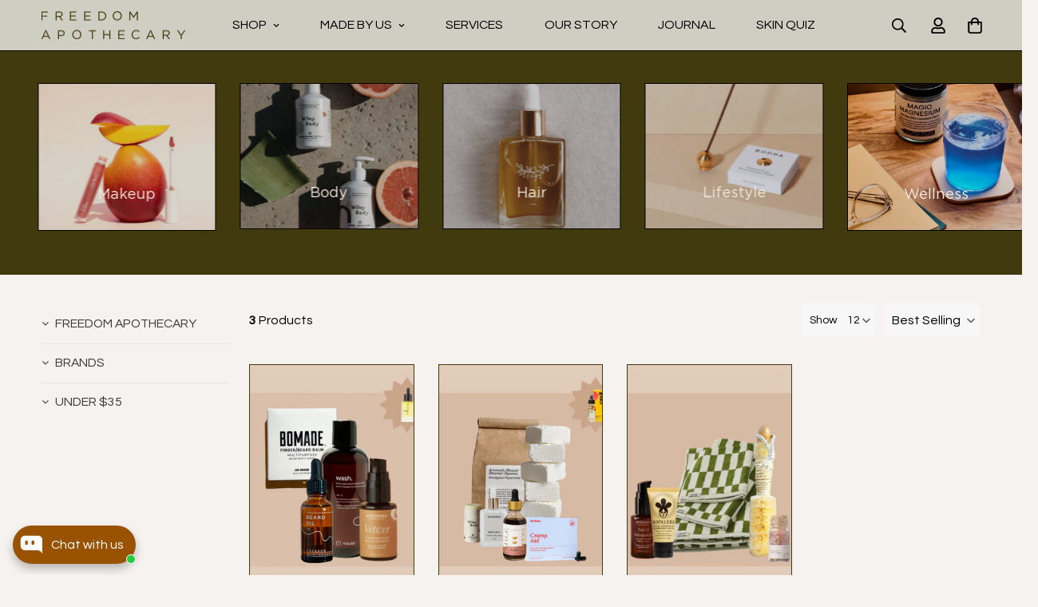

--- FILE ---
content_type: text/css
request_url: https://freedomapothecary.com/cdn/shop/t/16/assets/custom.css?v=96911880478738572771673303437
body_size: 2389
content:
.sf-slider__controls .swiper-button-prev{left:-15px!important}.sf-mega-menu-collections .collection-card__inner h3 a{font-size:clamp(16px,.9567rem + .1923vw,18px)!important}.sf-mega-menu-collections .sf-column{flex:0 0 33.333%;max-width:33.3333%}.sf-mega-menu-collections .collection-card__inner a{padding:0}.sf-mega-menu-collections .sf-column{flex:0 0 33.333%;max-width:33.3333%;padding-left:.75rem;padding-right:.75rem}.sf-slider__controls .swiper-button-next{right:-15px!important}@media screen and (min-width: 1280px){.sf-slider__controls .swiper-button-prev{left:-45px!important}.sf-slider__controls .swiper-button-next{right:-45px!important}}@font-face{font-family:GothamBook;src:url(/cdn/shop/files/Gotham_Book.woff2?v=1670440269) format("woff2"),url(/cdn/shop/files/Gotham_Book.woff?v=1670440269) format("woff");font-style:normal}@font-face{font-family:Questrial;src:url(/cdn/shop/files/Questrial_Regular.woff2?v=1670440269) format("woff2"),url(/cdn/shop/files/Questrial_Regular.woff?v=1670440269) format("woff");font-style:normal}h1,.h1{font-family:GothamBook!important;font-size:clamp(35px,1.9827rem + .8769vw,60px)!important;text-transform:uppercase;font-weight:400!important}h2,.h2{font-family:GothamBook!important;font-size:clamp(35px,1.863rem + 1.4423vw,50px)!important;text-transform:uppercase;font-weight:400!important}h3,.h3{font-family:GothamBook!important;font-size:clamp(28px,1.5986rem + .6731vw,35px)!important;font-weight:400!important}h4,.h4{font-family:Questrial!important;font-size:clamp(16px,.9567rem + .1923vw,18px)!important;letter-spacing:1px;text-transform:uppercase;font-weight:400!important;line-height:1.2!important}h5,.h5{font-size:clamp(18px,.9567rem + .1923vw,25px)!important;font-family:GothamBook!important}body,p,span{font-family:Questrial!important;font-size:clamp(14px,.8317rem + .1923vw,16px)!important}:root{--black: #000000;--darkgreen: #413A0E;--lightgreen: #CFCEC3;--darkbeige: #F3E9DD;--lightbeige: #F5F2EF }.sf__btn.sf__btn-primary:hover{border:1px solid black!important;box-shadow:none!important}.sf__btn{padding-left:3rem!important;padding-right:3rem!important}.sf__btn.sf__btn-secondary:hover{border:1px solid black!important;box-shadow:none!important;background-color:var(--darkgreen)!important}a.sf__btn.sf__btn-secondary:hover{color:#fff!important}div.sf-header__bg{background-color:transparent}section.sf-header.sf-mega-active header.bg-white.sf-header__desktop,section.sf-header.sf-mega-active header.bg-white.sf-header__desktop div.sf-header__dropdown-bg{background-color:#f4f2ee}.sf-press .swiper-pagination .swiper-pagination-bullet:after{background-color:transparent!important}header.hidden.lg\:block.bg-white.sf-header__desktop.logo-left-menu-center{border-bottom:1px solid black}ul.sf-nav.flex.flex-wrap.text-base.font-medium.whitespace-nowrap.sf-no-scroll-bar{font-family:Questrial!important;font-size:18px!important;text-transform:uppercase!important;letter-spacing:1px}.sf-menu__banner-inner .sf-image{border:1px solid var(--black)}.sf-menu__banner-inner .mt-4.flex.flex-col .text-black.font-normal.block.text-\[24px\],a.sf__sub-menu-link2.whitespace-normal.block.sf-menu-submenu__title{font-family:Questrial!important;font-size:clamp(16px,.9567rem + .1923vw,18px)!important;letter-spacing:1px;text-transform:uppercase;font-weight:400!important;line-height:1.2!important}li.list-none.sf__menu-item-level3 .sf-sub-menu__link{font-family:Questrial!important;font-size:clamp(14px,.8317rem + .1923vw,16px)!important;text-transform:none!important;color:var(--black)!important}@media screen and (max-width:749px){header.flex.lg\:hidden.sf-header__mobile.container-fluid.bg-white.items-center{border-bottom:1px solid var(--black);padding-top:3px;padding-bottom:3px}}h3.font-medium.mb-4.text-base.sf__accordion-button.sf__footer-block-title{font-size:clamp(18px,.9567rem + .1923vw,25px)!important}.sf-footer__center span.text-sm{font-size:12px!important}@media screen and (max-width:749px){.hp-hero .c-slider__media img{border-bottom:1px solid var(--black)!important}}.hp-bestsellers h2.section__heading{font-family:GothamBook!important;font-size:clamp(28px,1.5986rem + .6731vw,35px)!important;font-weight:400!important}a.block.mb-\[5px\].leading-normal.sf__pcard-name.font-medium.truncate-lines.hover\:text-color-secondary{line-height:1.2!important}.product-tabs__header.product-tabs__header--horizontal.flex.justify-center.flex-wrap.text-\[1\.125rem\].leading-relaxed{display:none!important}.sf__pcard-image{border:1px solid var(--darkgreen)}@media screen and (min-width:750px){.mt-8.md\:mt-10.xl\:mt-15.flex.justify-center{margin-top:2%!important}}m-scrolling-promotion.sf-section-padding.m-scrolling-promotion.m-scrolling-promotion--left{border-top:1px solid black;border-bottom:1px solid black}.hp-collections .heading{margin-bottom:3%}@media screen and (min-width:750px){.hp-collections .ss-grid__item.ss-grid__item--Image.ss-grid-span--5.ss-grid-rowspan--1.ss-grid-item__position--center.face{position:relative;bottom:-20%}.hp-collections .ss-grid__item.ss-grid__item--Image.ss-grid-span--3.ss-grid-rowspan--1.ss-grid-item__position--center.lifestyle{position:relative;left:20%}.hp-collections .ss-grid__item.ss-grid__item--Image.ss-grid-span--4.ss-grid-rowspan--1.ss-grid-item__position--center.wellness{position:relative;left:10%;top:30%}}.hp-collections .ss-image-caption-wrapper{padding-left:0!important;padding-top:2%}.hp-collections .ss-image-caption-wrapper p{font-family:Questrial!important;font-size:clamp(18px,.9736rem + .6731vw,25px)!important;letter-spacing:1px;text-transform:uppercase;font-weight:400!important;line-height:1.2!important}.hp-collections .ss-image-wrapper.ss-grid-block{border:1px solid var(--black)}.hp-collections .image_button{color:#fff!important;margin-top:8%;width:fit-content}.hp-collections .image_button:hover{color:var(--black)!important}@media screen and (max-width:749px){.hp-collections .image_button{display:none}}.hp-collections .ss-image-wrapper.ss-grid-block img:hover{opacity:.8}@media screen and (max-width:749px){.hp-collections .ss-spacer{display:none}.hp-collections .ss-grid__item.ss-grid__item--Image,.hp-collections .heading{margin-bottom:5%}.hp-collections .ss-grid__item.ss-grid__item--Image.ss-grid-span--4.ss-grid-rowspan--1.ss-grid-item__position--center.body{width:50%}.hp-collections .ss-grid__item.ss-grid__item--Image.ss-grid-span--5.ss-grid-rowspan--1.ss-grid-item__position--center.face{width:45%;margin-left:50%;margin-top:-35%}.hp-collections .ss-grid__item.ss-grid__item--Image.ss-grid-span--3.ss-grid-rowspan--1.ss-grid-item__position--center.lifestyle{width:40%;margin-left:5%}.hp-collections .ss-grid__item.ss-grid__item--Image.ss-grid-span--4.ss-grid-rowspan--1.ss-grid-item__position--center.wellness{width:50%;margin-left:46%;margin-top:-37%}.hp-collections .ss-grid__item.ss-grid__item--Image.ss-grid-span--5.ss-grid-rowspan--1.ss-grid-item__position--center.blackowned{width:65%;margin-left:5%}}.hp-shoplook .c-products-look__content{border-top:1px solid var(--black);background-color:var(--darkbeige)}.hp-shoplook .c-products-look__products{position:relative;max-width:35%;margin:5% auto}.hp-shoplook .subheading{padding:5%;text-align:center}.hp-shoplook .c-products-look__products-item{transition:none}.hp-shoplook .c-products-look__image{position:absolute;width:100%;height:100%}.hp-shoplook .c-products-look__image-wrapper{position:relative}.hp-shoplook .c-products-look__image img{width:100%;height:100%;object-fit:cover}.hp-shoplook .c-products-look__content{width:100%}@media screen and (min-width: 750px){.hp-shoplook .c-products-look__image-wrapper{order:2;border-left:1px solid var(--black)}.hp-shoplook .subheading{margin-top:5%}}@media screen and (max-width:749px){.hp-shoplook .c-products-look__products{max-width:60%}.hp-shoplook .c-products-look__products{padding:5% 0}.hp-shoplook .c-products-look__image-wrapper{border-bottom:1px solid var(--black)}.hp-shoplook .c-products-look__content{grid-gap:0px!important}.hp-shoplook .c-products-look__image-wrapper{height:50vh}}.index-services.section-my{margin-top:0!important}@media screen and (min-width:750px){body{overflow:unset!important}}@media screen and (max-width:749px){overflow-x: hidden !important}.prod__title h1{text-transform:capitalize!important}span.f-price-item.f-price-item--regular.text-xl.md\:text-2xl{font-size:clamp(18px,.9567rem + .1923vw,25px)!important;font-family:GothamBook!important}@media (min-width: 768px){.product-template.md\:mt-4.mb-5.md\:mb-12{margin-top:4rem!important}}.sf-prod-media.media-image{border:1px solid var(--darkgreen)}pickup-availability.product__pickup-availabilities{display:none}.product__description.prose{color:var(--black)}.prod__option--button .variant-picker__option input:checked+label{background-color:var(--lightgreen);color:var(--black)}.sf-po__option-button{border-radius:0!important}.shopify-block.shopify-app-block{border:1px solid var(--black)}quantity-input.quantity-input.h-\[46px\].flex.border.border-color-border.rounded{border-radius:0!important}label.prod__option-label.prod__option-label__quantity.font-medium.hidden.md\:block{margin-top:5%}@media screen and (min-width:750px){.product-form.form.main-product{margin-left:5%}}@media screen and (max-width:749px){.product-template.md\:mt-4.mb-5.md\:mb-12{margin-top:5%!important}}label.rc-radio.rc-option__onetime.rc-option.rc_widget__option.rc_widget__option--onetime,label.rc-radio.rc-option__subsave.rc-option.rc_widget__option.rc_widget__option--subsave{border-radius:0!important;border:1px solid var(--black)!important}div.rc_popup,label.rc-selling-plans__label{display:none!important}h2.spr-header-title{font-family:GothamBook!important;font-size:clamp(28px,1.5986rem + .6731vw,35px)!important;font-weight:400!important}span.spr-summary-actions{background-color:var(--lightgreen)}span.spr-summary-actions:hover{box-shadow:none!important}h3.spr-review-header-title{font-family:Questrial!important;font-size:clamp(16px,.9567rem + .1923vw,18px)!important;letter-spacing:1px;text-transform:uppercase;font-weight:400!important;line-height:1.2!important}span.spr-review-header-byline{font-family:Questrial!important;font-size:clamp(14px,.8317rem + .1923vw,16px)!important}@media screen and (max-width:749px){h2.spr-header-title{text-align:center}.spr-container .spr-reviews{margin:5%!important}}.collection-card--inside .collection-card__info.text-left .btn,.spf-product__swatchs{display:none!important}m-collection-list .collection-card__inner a{line-height:1!important;font-size:clamp(18px,.9567rem + .1923vw,25px)!important;font-family:GothamBook!important}.p.spf-product-card__title{line-height:1.1!important;margin-bottom:5px}button.spf-product__form-btn-addtocart span{font-family:Questrial!important;font-size:clamp(14px,.8317rem + .1923vw,16px)!important;text-transform:uppercase}.gf-block-title .h3 span{font-weight:400!important}.brands-list__container.grid.grid-cols-2.md\:grid-cols-2.xl\:grid-cols-4{padding:0 5%}.blendbar-hero .c-video-section{border-bottom:1px solid var(--black)}.blendbar-hero img.c-video-section__media{border-left:1px solid var(--black)}.blendbar-hero img.c-video-section__media.stacked{border:1px solid var(--black)}.services-title h2.section__heading{font-family:GothamBook!important;font-size:clamp(35px,1.863rem + 1.4423vw,50px)!important;text-transform:uppercase;font-weight:400!important}.services-title .section__description{padding:0 10%;color:var(--black)!important}@media screen and (min-width:750px){.services-title .section-my{margin-top:0!important}}.services-testimonials h2.section__heading{font-family:GothamBook!important;font-size:clamp(28px,1.5986rem + .6731vw,35px)!important;font-weight:400!important}.services-testimonials h3.text-xl.mb-2\.5.font-medium.not-change{font-family:Questrial!important;font-size:clamp(16px,.9567rem + .1923vw,18px)!important;letter-spacing:1px;text-transform:uppercase;font-weight:400!important;line-height:1.2!important}.services-testimonials .bg-white.py-6.sm\:py-10.px-5.sm\:px-\[30px\].flex.rounded-\[5px\].h-full{background-color:transparent!important;border:1px solid var(--black)}.services-testimonials .mb-3.text-color-subtext.rte.not-change p{color:var(--black)!important}@media screen and (max-width:749px){.bio-morrisa .grid-info,.bio-bon .grid-photo{margin-top:10%}}.bio-bon .grid-photo{order:2}@media screen and (max-width:749px){.bio-bon .grid-photo{order:1}.bio-bon .grid-info{order:2}.bio-bon .grid-info{margin-top:10%}}.page-header{display:none}@media screen and (min-width: 750px){.container.mx-auto.xl\:pb-16.sm\:pb-10.pb-8{padding-left:6rem!important;padding-right:6rem!important}}.prose{max-width:none!important}.paired-product{display:flex;align-items:center;flex-direction:row-reverse;background:#cfcec3;padding:40px 44px;margin-top:45px}.paired-product span.f-price-item.f-price-item--regular.text-xl.md\:text-2xl{font-size:clamp(14px,.8317rem + .1923vw,16px)!important;line-height:21px}img.paired-prod{margin:0 0 0 auto;border:1px solid #413A0E;min-height:224px;width:100%;max-width:170px;object-fit:cover}.spf-product-card.spf-product-card__template-1:hover button.spf-product__form-btn-addtocart[data-soldout="Sold out"][disabled]{display:none}.section-productbrand .grid2 responsive-image.sf-image{height:100%;object-fit:cover}@media (min-width: 1441px){.sf-mega-menu-collections .sf-column{padding:0 36px var(--row-gap,var(--column-gap))}}@media (max-width: 1023px){a.prod__button.button.sf__btn.sf__btn-secondary{max-width:100%;padding:8px 16px!important}img.paired-prod{min-height:185px;width:100%;max-width:122px}.paired-product{padding:25px}}@media (max-width: 767px){img.paired-prod{margin:0 auto;min-height:auto;max-width:initial}.paired-product{padding:25px 15px;align-items:unset}.paired-product-content h4.prod__title{margin:8px 0}.paired-product .paired-product-image{padding-left:10px}.paired-product .paired-product-image img.paired-prod{height:100%;object-fit:cover}p.prod__title{line-height:normal}.prod_prices{margin-bottom:12px}button.spf-product__form-btn-addtocart{max-width:100%!important;margin-top:10px!important;font-size:18px!important;padding:10px 5px!important}.coll-list{padding-bottom:0}}.wholesale-text .prose{padding:0 15%}.wholesale-image img.f-img-loaded{border:1px solid var(--black)}.wholesale-image{margin:auto}.featblogpost__content .sf__blog-cardExcerpt{font-family:Questrial!important;font-size:clamp(14px,.8317rem + .1923vw,16px)!important}@media screen and (max-width:740px){.sf__page-blog-single-post h1{margin-top:20px!important}.article_cntnt.mb-10.prose.max-w-none{padding:0 5%}.sf-aside-content .product-feat{padding:0 10%}}.sf__coming-soon h1.text-3xl.md\:text-6xl.font-light.leading-snug.mb-4{margin-top:10%}
/*# sourceMappingURL=/cdn/shop/t/16/assets/custom.css.map?v=96911880478738572771673303437 */


--- FILE ---
content_type: text/javascript; charset=utf-8
request_url: https://freedomapothecary.com/products/the-beard-shave-box.js
body_size: 450
content:
{"id":9664623411482,"title":"THE BEARD\/SHAVE BOX","handle":"the-beard-shave-box","description":"\u003cp\u003e\u003cstrong\u003eThe Beard Box\u003c\/strong\u003e offers a carefully curated set of grooming essentials to keep both beard and skin feeling clean, hydrated, and soft. The skin beneath and around your beard deserves attention, too, whether you have facial hair or prefer a clean shave. For those without a beard, we offer a \u003cstrong\u003eShave Box \u003c\/strong\u003evariant that includes an ingrown oil, specifically formulated to support skin health.\u003c\/p\u003e\n\u003cp\u003e\u003cem\u003ePlease note: Product selection may vary based on availability, and some items or variations may differ from those shown.\u003c\/em\u003e\u003c\/p\u003e\n\u003cp\u003eThis box includes: \u003c\/p\u003e\n\u003cp\u003eBOMADE | finger \u0026amp; beard balm \u003c\/p\u003e\n\u003cp\u003e\u003cmeta charset=\"utf-8\"\u003eFREEDOM APOTHECARY | beard oil \u003c\/p\u003e\n\u003cp\u003eMAUDE | wash no.3\u003c\/p\u003e\n\u003cp\u003eAPOTERRA | vetiver cleansing oil \u003c\/p\u003e\n\u003cp\u003e*variant \u003c\/p\u003e\n\u003cp\u003eWELL KEPT | ingrown hair oil \u003c\/p\u003e","published_at":"2024-11-13T08:30:02-06:00","created_at":"2024-11-05T07:11:39-06:00","vendor":"Freedom Apothecary","type":"","tags":["Freedom_Freedom Boxes"],"price":9000,"price_min":9000,"price_max":10000,"available":true,"price_varies":true,"compare_at_price":null,"compare_at_price_min":0,"compare_at_price_max":0,"compare_at_price_varies":false,"variants":[{"id":49911029956890,"title":"Beard Box","option1":"Beard Box","option2":null,"option3":null,"sku":"","requires_shipping":true,"taxable":true,"featured_image":{"id":48921199542554,"product_id":9664623411482,"position":5,"created_at":"2024-11-05T07:09:50-06:00","updated_at":"2024-11-05T07:09:51-06:00","alt":null,"width":966,"height":960,"src":"https:\/\/cdn.shopify.com\/s\/files\/1\/0268\/3148\/7057\/files\/Screen_Shot_2024-11-05_at_8.09.01_AM.png?v=1730812191","variant_ids":[49911029956890]},"available":false,"name":"THE BEARD\/SHAVE BOX - Beard Box","public_title":"Beard Box","options":["Beard Box"],"price":9000,"weight":0,"compare_at_price":null,"inventory_management":"shopify","barcode":"29956890","featured_media":{"alt":null,"id":40797827268890,"position":5,"preview_image":{"aspect_ratio":1.006,"height":960,"width":966,"src":"https:\/\/cdn.shopify.com\/s\/files\/1\/0268\/3148\/7057\/files\/Screen_Shot_2024-11-05_at_8.09.01_AM.png?v=1730812191"}},"requires_selling_plan":false,"selling_plan_allocations":[]},{"id":49911029989658,"title":"Shave Box","option1":"Shave Box","option2":null,"option3":null,"sku":"","requires_shipping":true,"taxable":true,"featured_image":{"id":48921199575322,"product_id":9664623411482,"position":6,"created_at":"2024-11-05T07:09:52-06:00","updated_at":"2024-11-05T07:09:54-06:00","alt":null,"width":1114,"height":1150,"src":"https:\/\/cdn.shopify.com\/s\/files\/1\/0268\/3148\/7057\/files\/Screen_Shot_2024-11-05_at_8.09.30_AM.png?v=1730812194","variant_ids":[49911029989658]},"available":true,"name":"THE BEARD\/SHAVE BOX - Shave Box","public_title":"Shave Box","options":["Shave Box"],"price":10000,"weight":0,"compare_at_price":null,"inventory_management":"shopify","barcode":"29989658","featured_media":{"alt":null,"id":40797827531034,"position":6,"preview_image":{"aspect_ratio":0.969,"height":1150,"width":1114,"src":"https:\/\/cdn.shopify.com\/s\/files\/1\/0268\/3148\/7057\/files\/Screen_Shot_2024-11-05_at_8.09.30_AM.png?v=1730812194"}},"requires_selling_plan":false,"selling_plan_allocations":[]}],"images":["\/\/cdn.shopify.com\/s\/files\/1\/0268\/3148\/7057\/files\/BEARD.png?v=1730811913","\/\/cdn.shopify.com\/s\/files\/1\/0268\/3148\/7057\/files\/Screen_Shot_2024-11-05_at_8.06.16_AM.png?v=1730812192","\/\/cdn.shopify.com\/s\/files\/1\/0268\/3148\/7057\/files\/Screen_Shot_2024-11-05_at_8.06.38_AM.png?v=1730812191","\/\/cdn.shopify.com\/s\/files\/1\/0268\/3148\/7057\/files\/Screen_Shot_2024-11-05_at_8.06.58_AM.png?v=1730812192","\/\/cdn.shopify.com\/s\/files\/1\/0268\/3148\/7057\/files\/Screen_Shot_2024-11-05_at_8.09.01_AM.png?v=1730812191","\/\/cdn.shopify.com\/s\/files\/1\/0268\/3148\/7057\/files\/Screen_Shot_2024-11-05_at_8.09.30_AM.png?v=1730812194"],"featured_image":"\/\/cdn.shopify.com\/s\/files\/1\/0268\/3148\/7057\/files\/BEARD.png?v=1730811913","options":[{"name":"Type","position":1,"values":["Beard Box","Shave Box"]}],"url":"\/products\/the-beard-shave-box","media":[{"alt":null,"id":40797794468122,"position":1,"preview_image":{"aspect_ratio":1.0,"height":1080,"width":1080,"src":"https:\/\/cdn.shopify.com\/s\/files\/1\/0268\/3148\/7057\/files\/BEARD.png?v=1730811913"},"aspect_ratio":1.0,"height":1080,"media_type":"image","src":"https:\/\/cdn.shopify.com\/s\/files\/1\/0268\/3148\/7057\/files\/BEARD.png?v=1730811913","width":1080},{"alt":null,"id":40797827301658,"position":2,"preview_image":{"aspect_ratio":1.075,"height":1224,"width":1316,"src":"https:\/\/cdn.shopify.com\/s\/files\/1\/0268\/3148\/7057\/files\/Screen_Shot_2024-11-05_at_8.06.16_AM.png?v=1730812192"},"aspect_ratio":1.075,"height":1224,"media_type":"image","src":"https:\/\/cdn.shopify.com\/s\/files\/1\/0268\/3148\/7057\/files\/Screen_Shot_2024-11-05_at_8.06.16_AM.png?v=1730812192","width":1316},{"alt":null,"id":40797827236122,"position":3,"preview_image":{"aspect_ratio":0.998,"height":1304,"width":1302,"src":"https:\/\/cdn.shopify.com\/s\/files\/1\/0268\/3148\/7057\/files\/Screen_Shot_2024-11-05_at_8.06.38_AM.png?v=1730812191"},"aspect_ratio":0.998,"height":1304,"media_type":"image","src":"https:\/\/cdn.shopify.com\/s\/files\/1\/0268\/3148\/7057\/files\/Screen_Shot_2024-11-05_at_8.06.38_AM.png?v=1730812191","width":1302},{"alt":null,"id":40797827334426,"position":4,"preview_image":{"aspect_ratio":1.0,"height":1296,"width":1296,"src":"https:\/\/cdn.shopify.com\/s\/files\/1\/0268\/3148\/7057\/files\/Screen_Shot_2024-11-05_at_8.06.58_AM.png?v=1730812192"},"aspect_ratio":1.0,"height":1296,"media_type":"image","src":"https:\/\/cdn.shopify.com\/s\/files\/1\/0268\/3148\/7057\/files\/Screen_Shot_2024-11-05_at_8.06.58_AM.png?v=1730812192","width":1296},{"alt":null,"id":40797827268890,"position":5,"preview_image":{"aspect_ratio":1.006,"height":960,"width":966,"src":"https:\/\/cdn.shopify.com\/s\/files\/1\/0268\/3148\/7057\/files\/Screen_Shot_2024-11-05_at_8.09.01_AM.png?v=1730812191"},"aspect_ratio":1.006,"height":960,"media_type":"image","src":"https:\/\/cdn.shopify.com\/s\/files\/1\/0268\/3148\/7057\/files\/Screen_Shot_2024-11-05_at_8.09.01_AM.png?v=1730812191","width":966},{"alt":null,"id":40797827531034,"position":6,"preview_image":{"aspect_ratio":0.969,"height":1150,"width":1114,"src":"https:\/\/cdn.shopify.com\/s\/files\/1\/0268\/3148\/7057\/files\/Screen_Shot_2024-11-05_at_8.09.30_AM.png?v=1730812194"},"aspect_ratio":0.969,"height":1150,"media_type":"image","src":"https:\/\/cdn.shopify.com\/s\/files\/1\/0268\/3148\/7057\/files\/Screen_Shot_2024-11-05_at_8.09.30_AM.png?v=1730812194","width":1114}],"requires_selling_plan":false,"selling_plan_groups":[]}

--- FILE ---
content_type: text/javascript; charset=utf-8
request_url: https://freedomapothecary.com/products/the-beard-shave-box.js
body_size: 930
content:
{"id":9664623411482,"title":"THE BEARD\/SHAVE BOX","handle":"the-beard-shave-box","description":"\u003cp\u003e\u003cstrong\u003eThe Beard Box\u003c\/strong\u003e offers a carefully curated set of grooming essentials to keep both beard and skin feeling clean, hydrated, and soft. The skin beneath and around your beard deserves attention, too, whether you have facial hair or prefer a clean shave. For those without a beard, we offer a \u003cstrong\u003eShave Box \u003c\/strong\u003evariant that includes an ingrown oil, specifically formulated to support skin health.\u003c\/p\u003e\n\u003cp\u003e\u003cem\u003ePlease note: Product selection may vary based on availability, and some items or variations may differ from those shown.\u003c\/em\u003e\u003c\/p\u003e\n\u003cp\u003eThis box includes: \u003c\/p\u003e\n\u003cp\u003eBOMADE | finger \u0026amp; beard balm \u003c\/p\u003e\n\u003cp\u003e\u003cmeta charset=\"utf-8\"\u003eFREEDOM APOTHECARY | beard oil \u003c\/p\u003e\n\u003cp\u003eMAUDE | wash no.3\u003c\/p\u003e\n\u003cp\u003eAPOTERRA | vetiver cleansing oil \u003c\/p\u003e\n\u003cp\u003e*variant \u003c\/p\u003e\n\u003cp\u003eWELL KEPT | ingrown hair oil \u003c\/p\u003e","published_at":"2024-11-13T08:30:02-06:00","created_at":"2024-11-05T07:11:39-06:00","vendor":"Freedom Apothecary","type":"","tags":["Freedom_Freedom Boxes"],"price":9000,"price_min":9000,"price_max":10000,"available":true,"price_varies":true,"compare_at_price":null,"compare_at_price_min":0,"compare_at_price_max":0,"compare_at_price_varies":false,"variants":[{"id":49911029956890,"title":"Beard Box","option1":"Beard Box","option2":null,"option3":null,"sku":"","requires_shipping":true,"taxable":true,"featured_image":{"id":48921199542554,"product_id":9664623411482,"position":5,"created_at":"2024-11-05T07:09:50-06:00","updated_at":"2024-11-05T07:09:51-06:00","alt":null,"width":966,"height":960,"src":"https:\/\/cdn.shopify.com\/s\/files\/1\/0268\/3148\/7057\/files\/Screen_Shot_2024-11-05_at_8.09.01_AM.png?v=1730812191","variant_ids":[49911029956890]},"available":false,"name":"THE BEARD\/SHAVE BOX - Beard Box","public_title":"Beard Box","options":["Beard Box"],"price":9000,"weight":0,"compare_at_price":null,"inventory_management":"shopify","barcode":"29956890","featured_media":{"alt":null,"id":40797827268890,"position":5,"preview_image":{"aspect_ratio":1.006,"height":960,"width":966,"src":"https:\/\/cdn.shopify.com\/s\/files\/1\/0268\/3148\/7057\/files\/Screen_Shot_2024-11-05_at_8.09.01_AM.png?v=1730812191"}},"requires_selling_plan":false,"selling_plan_allocations":[]},{"id":49911029989658,"title":"Shave Box","option1":"Shave Box","option2":null,"option3":null,"sku":"","requires_shipping":true,"taxable":true,"featured_image":{"id":48921199575322,"product_id":9664623411482,"position":6,"created_at":"2024-11-05T07:09:52-06:00","updated_at":"2024-11-05T07:09:54-06:00","alt":null,"width":1114,"height":1150,"src":"https:\/\/cdn.shopify.com\/s\/files\/1\/0268\/3148\/7057\/files\/Screen_Shot_2024-11-05_at_8.09.30_AM.png?v=1730812194","variant_ids":[49911029989658]},"available":true,"name":"THE BEARD\/SHAVE BOX - Shave Box","public_title":"Shave Box","options":["Shave Box"],"price":10000,"weight":0,"compare_at_price":null,"inventory_management":"shopify","barcode":"29989658","featured_media":{"alt":null,"id":40797827531034,"position":6,"preview_image":{"aspect_ratio":0.969,"height":1150,"width":1114,"src":"https:\/\/cdn.shopify.com\/s\/files\/1\/0268\/3148\/7057\/files\/Screen_Shot_2024-11-05_at_8.09.30_AM.png?v=1730812194"}},"requires_selling_plan":false,"selling_plan_allocations":[]}],"images":["\/\/cdn.shopify.com\/s\/files\/1\/0268\/3148\/7057\/files\/BEARD.png?v=1730811913","\/\/cdn.shopify.com\/s\/files\/1\/0268\/3148\/7057\/files\/Screen_Shot_2024-11-05_at_8.06.16_AM.png?v=1730812192","\/\/cdn.shopify.com\/s\/files\/1\/0268\/3148\/7057\/files\/Screen_Shot_2024-11-05_at_8.06.38_AM.png?v=1730812191","\/\/cdn.shopify.com\/s\/files\/1\/0268\/3148\/7057\/files\/Screen_Shot_2024-11-05_at_8.06.58_AM.png?v=1730812192","\/\/cdn.shopify.com\/s\/files\/1\/0268\/3148\/7057\/files\/Screen_Shot_2024-11-05_at_8.09.01_AM.png?v=1730812191","\/\/cdn.shopify.com\/s\/files\/1\/0268\/3148\/7057\/files\/Screen_Shot_2024-11-05_at_8.09.30_AM.png?v=1730812194"],"featured_image":"\/\/cdn.shopify.com\/s\/files\/1\/0268\/3148\/7057\/files\/BEARD.png?v=1730811913","options":[{"name":"Type","position":1,"values":["Beard Box","Shave Box"]}],"url":"\/products\/the-beard-shave-box","media":[{"alt":null,"id":40797794468122,"position":1,"preview_image":{"aspect_ratio":1.0,"height":1080,"width":1080,"src":"https:\/\/cdn.shopify.com\/s\/files\/1\/0268\/3148\/7057\/files\/BEARD.png?v=1730811913"},"aspect_ratio":1.0,"height":1080,"media_type":"image","src":"https:\/\/cdn.shopify.com\/s\/files\/1\/0268\/3148\/7057\/files\/BEARD.png?v=1730811913","width":1080},{"alt":null,"id":40797827301658,"position":2,"preview_image":{"aspect_ratio":1.075,"height":1224,"width":1316,"src":"https:\/\/cdn.shopify.com\/s\/files\/1\/0268\/3148\/7057\/files\/Screen_Shot_2024-11-05_at_8.06.16_AM.png?v=1730812192"},"aspect_ratio":1.075,"height":1224,"media_type":"image","src":"https:\/\/cdn.shopify.com\/s\/files\/1\/0268\/3148\/7057\/files\/Screen_Shot_2024-11-05_at_8.06.16_AM.png?v=1730812192","width":1316},{"alt":null,"id":40797827236122,"position":3,"preview_image":{"aspect_ratio":0.998,"height":1304,"width":1302,"src":"https:\/\/cdn.shopify.com\/s\/files\/1\/0268\/3148\/7057\/files\/Screen_Shot_2024-11-05_at_8.06.38_AM.png?v=1730812191"},"aspect_ratio":0.998,"height":1304,"media_type":"image","src":"https:\/\/cdn.shopify.com\/s\/files\/1\/0268\/3148\/7057\/files\/Screen_Shot_2024-11-05_at_8.06.38_AM.png?v=1730812191","width":1302},{"alt":null,"id":40797827334426,"position":4,"preview_image":{"aspect_ratio":1.0,"height":1296,"width":1296,"src":"https:\/\/cdn.shopify.com\/s\/files\/1\/0268\/3148\/7057\/files\/Screen_Shot_2024-11-05_at_8.06.58_AM.png?v=1730812192"},"aspect_ratio":1.0,"height":1296,"media_type":"image","src":"https:\/\/cdn.shopify.com\/s\/files\/1\/0268\/3148\/7057\/files\/Screen_Shot_2024-11-05_at_8.06.58_AM.png?v=1730812192","width":1296},{"alt":null,"id":40797827268890,"position":5,"preview_image":{"aspect_ratio":1.006,"height":960,"width":966,"src":"https:\/\/cdn.shopify.com\/s\/files\/1\/0268\/3148\/7057\/files\/Screen_Shot_2024-11-05_at_8.09.01_AM.png?v=1730812191"},"aspect_ratio":1.006,"height":960,"media_type":"image","src":"https:\/\/cdn.shopify.com\/s\/files\/1\/0268\/3148\/7057\/files\/Screen_Shot_2024-11-05_at_8.09.01_AM.png?v=1730812191","width":966},{"alt":null,"id":40797827531034,"position":6,"preview_image":{"aspect_ratio":0.969,"height":1150,"width":1114,"src":"https:\/\/cdn.shopify.com\/s\/files\/1\/0268\/3148\/7057\/files\/Screen_Shot_2024-11-05_at_8.09.30_AM.png?v=1730812194"},"aspect_ratio":0.969,"height":1150,"media_type":"image","src":"https:\/\/cdn.shopify.com\/s\/files\/1\/0268\/3148\/7057\/files\/Screen_Shot_2024-11-05_at_8.09.30_AM.png?v=1730812194","width":1114}],"requires_selling_plan":false,"selling_plan_groups":[]}

--- FILE ---
content_type: text/javascript; charset=utf-8
request_url: https://freedomapothecary.com/products/the-mama-baby-box.js
body_size: 1518
content:
{"id":9664759267610,"title":"THE MAMA + BABY BOX","handle":"the-mama-baby-box","description":"\u003cp\u003eThe \u003cstrong\u003eMama + Babe Box\u003c\/strong\u003e is a heartwarming gift set tailored for new and expecting mothers, along with a few gentle essentials for baby, creating an experience of shared self-care and bonding. Each product is selected with care for both mom and child, perfect for relaxing moments together. For those seeking items solely for the mother, the \u003cstrong\u003eMama Box\u003c\/strong\u003e variant focuses on self-care products specifically chosen for moms at any stage of their journey.\u003c\/p\u003e\n\u003cp\u003e\u003cem\u003ePlease note that specific products and variations may differ slightly based on availability to ensure the highest quality selection.\u003c\/em\u003e\u003c\/p\u003e\n\u003cp\u003e\u003cstrong\u003eMama + Baby box includes:\u003c\/strong\u003e\u003c\/p\u003e\n\u003cp class=\"text-2xl md:text-3xl md:leading-[42px] pr-2\"\u003eDE LUNE | cramp aid\u003c\/p\u003e\n\u003cp class=\"text-2xl md:text-3xl md:leading-[42px] pr-2\"\u003eMILK MOON |\u003cspan\u003e tincture *type will vary \u003c\/span\u003e\u003c\/p\u003e\n\u003cp class=\"text-2xl md:text-3xl md:leading-[42px] pr-2\"\u003eWILEY BODY | super balm\u003c\/p\u003e\n\u003cp class=\"text-2xl md:text-3xl md:leading-[42px] pr-2\"\u003eBEHRHAUS | magnesium oil 1oz\u003c\/p\u003e\n\u003cp class=\"text-2xl md:text-3xl md:leading-[42px] pr-2\"\u003eARDENT GOODS | shower steamer set *type will vary \u003c\/p\u003e\n\u003cp class=\"text-2xl md:text-3xl md:leading-[42px] pr-2\"\u003e\u003cstrong\u003eMama Box variant includes: \u003c\/strong\u003e\u003c\/p\u003e\n\u003cdiv class=\"main-product__block main-product__block-title\"\u003e\n\u003cdiv class=\"prod__title flex justify-between items-start pt-0.5 relative\"\u003e\n\u003cp class=\"text-2xl md:text-3xl md:leading-[42px] pr-2\"\u003eNIXIT | menstrual cup cleanser + vaginal wash\u003c\/p\u003e\n\u003c\/div\u003e\n\u003c\/div\u003e\n\u003cdiv class=\"main-product__block main-product__block-price\"\u003e\n\u003cdiv class=\"prod__reviews-and-prices flex\"\u003e\n\u003cdiv class=\"f-price inline-flex items-center flex-wrap\"\u003e\n\u003cdiv class=\"f-price__regular\"\u003e\n\u003cp class=\"text-2xl md:text-3xl md:leading-[42px] pr-2\"\u003eFREEDOM APOTHECARY | rose face oil\u003c\/p\u003e\n\u003c\/div\u003e\n\u003c\/div\u003e\n\u003c\/div\u003e\n\u003c\/div\u003e\n\u003cp class=\"text-2xl md:text-3xl md:leading-[42px] pr-2\"\u003eBEHRHAUS | magnesium oil 1oz\u003c\/p\u003e\n\u003cp class=\"text-2xl md:text-3xl md:leading-[42px] pr-2\"\u003eARDENT GOODS | shower steamer set *type will vary \u003c\/p\u003e\n\u003cp class=\"text-2xl md:text-3xl md:leading-[42px] pr-2\"\u003e\u003cmeta charset=\"utf-8\"\u003e\u003cmeta charset=\"utf-8\"\u003eWILEY BODY | super balm\u003cbr\u003e\u003c\/p\u003e","published_at":"2024-11-13T08:35:40-06:00","created_at":"2024-11-05T08:32:37-06:00","vendor":"Freedom Apothecary","type":"","tags":["Freedom_Freedom Boxes"],"price":11500,"price_min":11500,"price_max":11500,"available":true,"price_varies":false,"compare_at_price":null,"compare_at_price_min":0,"compare_at_price_max":0,"compare_at_price_varies":false,"variants":[{"id":49911317725466,"title":"Mama + Baby","option1":"Mama + Baby","option2":null,"option3":null,"sku":"","requires_shipping":true,"taxable":true,"featured_image":{"id":48922014515482,"product_id":9664759267610,"position":9,"created_at":"2024-11-05T08:14:52-06:00","updated_at":"2024-11-05T08:14:54-06:00","alt":null,"width":1080,"height":1080,"src":"https:\/\/cdn.shopify.com\/s\/files\/1\/0268\/3148\/7057\/files\/MAMA_variant_2.png?v=1730816094","variant_ids":[49911317725466]},"available":true,"name":"THE MAMA + BABY BOX - Mama + Baby","public_title":"Mama + Baby","options":["Mama + Baby"],"price":11500,"weight":0,"compare_at_price":null,"inventory_management":"shopify","barcode":"17725466","featured_media":{"alt":null,"id":40798315348250,"position":9,"preview_image":{"aspect_ratio":1.0,"height":1080,"width":1080,"src":"https:\/\/cdn.shopify.com\/s\/files\/1\/0268\/3148\/7057\/files\/MAMA_variant_2.png?v=1730816094"}},"requires_selling_plan":false,"selling_plan_allocations":[]},{"id":49911317758234,"title":"Mama","option1":"Mama","option2":null,"option3":null,"sku":"","requires_shipping":true,"taxable":true,"featured_image":{"id":48922014548250,"product_id":9664759267610,"position":10,"created_at":"2024-11-05T08:15:02-06:00","updated_at":"2024-11-05T08:15:03-06:00","alt":null,"width":1080,"height":1080,"src":"https:\/\/cdn.shopify.com\/s\/files\/1\/0268\/3148\/7057\/files\/MAMA_variant.png?v=1730816103","variant_ids":[49911317758234]},"available":true,"name":"THE MAMA + BABY BOX - Mama","public_title":"Mama","options":["Mama"],"price":11500,"weight":0,"compare_at_price":null,"inventory_management":"shopify","barcode":"17758234","featured_media":{"alt":null,"id":40798316396826,"position":10,"preview_image":{"aspect_ratio":1.0,"height":1080,"width":1080,"src":"https:\/\/cdn.shopify.com\/s\/files\/1\/0268\/3148\/7057\/files\/MAMA_variant.png?v=1730816103"}},"requires_selling_plan":false,"selling_plan_allocations":[]}],"images":["\/\/cdn.shopify.com\/s\/files\/1\/0268\/3148\/7057\/files\/MAMA.png?v=1730815385","\/\/cdn.shopify.com\/s\/files\/1\/0268\/3148\/7057\/files\/ScreenShot2024-11-05at9.17.17AM.png?v=1730816420","\/\/cdn.shopify.com\/s\/files\/1\/0268\/3148\/7057\/files\/ScreenShot2024-11-05at9.17.45AM.png?v=1730816420","\/\/cdn.shopify.com\/s\/files\/1\/0268\/3148\/7057\/files\/ScreenShot2024-11-05at9.16.48AM.png?v=1730816420","\/\/cdn.shopify.com\/s\/files\/1\/0268\/3148\/7057\/files\/ScreenShot2024-11-05at9.16.09AM.png?v=1730816420","\/\/cdn.shopify.com\/s\/files\/1\/0268\/3148\/7057\/files\/ScreenShot2024-11-05at9.18.17AM.png?v=1730816420","\/\/cdn.shopify.com\/s\/files\/1\/0268\/3148\/7057\/files\/ScreenShot2024-11-05at9.19.04AM.png?v=1730816423","\/\/cdn.shopify.com\/s\/files\/1\/0268\/3148\/7057\/files\/ScreenShot2024-11-05at9.19.35AM.png?v=1730816423","\/\/cdn.shopify.com\/s\/files\/1\/0268\/3148\/7057\/files\/MAMA_variant_2.png?v=1730816094","\/\/cdn.shopify.com\/s\/files\/1\/0268\/3148\/7057\/files\/MAMA_variant.png?v=1730816103"],"featured_image":"\/\/cdn.shopify.com\/s\/files\/1\/0268\/3148\/7057\/files\/MAMA.png?v=1730815385","options":[{"name":"Type","position":1,"values":["Mama + Baby","Mama"]}],"url":"\/products\/the-mama-baby-box","media":[{"alt":null,"id":40798210818330,"position":1,"preview_image":{"aspect_ratio":1.0,"height":1080,"width":1080,"src":"https:\/\/cdn.shopify.com\/s\/files\/1\/0268\/3148\/7057\/files\/MAMA.png?v=1730815385"},"aspect_ratio":1.0,"height":1080,"media_type":"image","src":"https:\/\/cdn.shopify.com\/s\/files\/1\/0268\/3148\/7057\/files\/MAMA.png?v=1730815385","width":1080},{"alt":null,"id":40798371774746,"position":2,"preview_image":{"aspect_ratio":0.995,"height":1296,"width":1290,"src":"https:\/\/cdn.shopify.com\/s\/files\/1\/0268\/3148\/7057\/files\/ScreenShot2024-11-05at9.17.17AM.png?v=1730816420"},"aspect_ratio":0.995,"height":1296,"media_type":"image","src":"https:\/\/cdn.shopify.com\/s\/files\/1\/0268\/3148\/7057\/files\/ScreenShot2024-11-05at9.17.17AM.png?v=1730816420","width":1290},{"alt":null,"id":40798371807514,"position":3,"preview_image":{"aspect_ratio":1.005,"height":1298,"width":1304,"src":"https:\/\/cdn.shopify.com\/s\/files\/1\/0268\/3148\/7057\/files\/ScreenShot2024-11-05at9.17.45AM.png?v=1730816420"},"aspect_ratio":1.005,"height":1298,"media_type":"image","src":"https:\/\/cdn.shopify.com\/s\/files\/1\/0268\/3148\/7057\/files\/ScreenShot2024-11-05at9.17.45AM.png?v=1730816420","width":1304},{"alt":null,"id":40798371840282,"position":4,"preview_image":{"aspect_ratio":0.589,"height":628,"width":370,"src":"https:\/\/cdn.shopify.com\/s\/files\/1\/0268\/3148\/7057\/files\/ScreenShot2024-11-05at9.16.48AM.png?v=1730816420"},"aspect_ratio":0.589,"height":628,"media_type":"image","src":"https:\/\/cdn.shopify.com\/s\/files\/1\/0268\/3148\/7057\/files\/ScreenShot2024-11-05at9.16.48AM.png?v=1730816420","width":370},{"alt":null,"id":40798371873050,"position":5,"preview_image":{"aspect_ratio":1.002,"height":1306,"width":1308,"src":"https:\/\/cdn.shopify.com\/s\/files\/1\/0268\/3148\/7057\/files\/ScreenShot2024-11-05at9.16.09AM.png?v=1730816420"},"aspect_ratio":1.002,"height":1306,"media_type":"image","src":"https:\/\/cdn.shopify.com\/s\/files\/1\/0268\/3148\/7057\/files\/ScreenShot2024-11-05at9.16.09AM.png?v=1730816420","width":1308},{"alt":null,"id":40798371905818,"position":6,"preview_image":{"aspect_ratio":1.51,"height":1298,"width":1960,"src":"https:\/\/cdn.shopify.com\/s\/files\/1\/0268\/3148\/7057\/files\/ScreenShot2024-11-05at9.18.17AM.png?v=1730816420"},"aspect_ratio":1.51,"height":1298,"media_type":"image","src":"https:\/\/cdn.shopify.com\/s\/files\/1\/0268\/3148\/7057\/files\/ScreenShot2024-11-05at9.18.17AM.png?v=1730816420","width":1960},{"alt":null,"id":40798372167962,"position":7,"preview_image":{"aspect_ratio":1.014,"height":1284,"width":1302,"src":"https:\/\/cdn.shopify.com\/s\/files\/1\/0268\/3148\/7057\/files\/ScreenShot2024-11-05at9.19.04AM.png?v=1730816423"},"aspect_ratio":1.014,"height":1284,"media_type":"image","src":"https:\/\/cdn.shopify.com\/s\/files\/1\/0268\/3148\/7057\/files\/ScreenShot2024-11-05at9.19.04AM.png?v=1730816423","width":1302},{"alt":null,"id":40798372200730,"position":8,"preview_image":{"aspect_ratio":1.011,"height":1290,"width":1304,"src":"https:\/\/cdn.shopify.com\/s\/files\/1\/0268\/3148\/7057\/files\/ScreenShot2024-11-05at9.19.35AM.png?v=1730816423"},"aspect_ratio":1.011,"height":1290,"media_type":"image","src":"https:\/\/cdn.shopify.com\/s\/files\/1\/0268\/3148\/7057\/files\/ScreenShot2024-11-05at9.19.35AM.png?v=1730816423","width":1304},{"alt":null,"id":40798315348250,"position":9,"preview_image":{"aspect_ratio":1.0,"height":1080,"width":1080,"src":"https:\/\/cdn.shopify.com\/s\/files\/1\/0268\/3148\/7057\/files\/MAMA_variant_2.png?v=1730816094"},"aspect_ratio":1.0,"height":1080,"media_type":"image","src":"https:\/\/cdn.shopify.com\/s\/files\/1\/0268\/3148\/7057\/files\/MAMA_variant_2.png?v=1730816094","width":1080},{"alt":null,"id":40798316396826,"position":10,"preview_image":{"aspect_ratio":1.0,"height":1080,"width":1080,"src":"https:\/\/cdn.shopify.com\/s\/files\/1\/0268\/3148\/7057\/files\/MAMA_variant.png?v=1730816103"},"aspect_ratio":1.0,"height":1080,"media_type":"image","src":"https:\/\/cdn.shopify.com\/s\/files\/1\/0268\/3148\/7057\/files\/MAMA_variant.png?v=1730816103","width":1080}],"requires_selling_plan":false,"selling_plan_groups":[]}

--- FILE ---
content_type: text/javascript; charset=utf-8
request_url: https://freedomapothecary.com/products/the-bath-box.js
body_size: 963
content:
{"id":9664676397338,"title":"THE BATH BOX","handle":"the-bath-box","description":"\u003cp\u003eThe \u003cstrong\u003eBath Box\u003c\/strong\u003e is designed to transform your bath experience into a luxurious self-care ritual, featuring indulgent products crafted to soothe, nourish, and refresh your skin. From invigorating bath soaks to plush towels, it’s everything you need for an elevated spa experience at home.\u003c\/p\u003e\n\u003cp\u003e\u003cem\u003ePlease note that specific products and variations may differ slightly based on availability to ensure the highest quality selection.\u003c\/em\u003e\u003c\/p\u003e\n\u003cp\u003eThis box includes: \u003c\/p\u003e\n\u003cp class=\"text-2xl md:text-3xl md:leading-[42px] pr-2\"\u003eAPOTERRA | tulsi \u0026amp; ashwagandha adaptogen body oil 1 oz \u003c\/p\u003e\n\u003cp class=\"text-2xl md:text-3xl md:leading-[42px] pr-2\"\u003eNOPALERA | dulce de cuerpo cactus shower gel 1 oz \u003c\/p\u003e\n\u003cp class=\"text-2xl md:text-3xl md:leading-[42px] pr-2\"\u003eWELL KEPT | mini soaking salts\u003c\/p\u003e\n\u003cp class=\"text-2xl md:text-3xl md:leading-[42px] pr-2\"\u003eFREEDOM APOTHECARY | sisal body brush \u003c\/p\u003e\n\u003cp class=\"text-2xl md:text-3xl md:leading-[42px] pr-2\"\u003eGREAT INDOORS | hand towel\u003c\/p\u003e","published_at":"2024-11-13T08:27:57-06:00","created_at":"2024-11-05T07:37:39-06:00","vendor":"Freedom Apothecary","type":"","tags":["Freedom_Freedom Boxes"],"price":9500,"price_min":9500,"price_max":9500,"available":true,"price_varies":false,"compare_at_price":null,"compare_at_price_min":0,"compare_at_price_max":0,"compare_at_price_varies":false,"variants":[{"id":49911073833242,"title":"Default Title","option1":"Default Title","option2":null,"option3":null,"sku":"","requires_shipping":true,"taxable":true,"featured_image":null,"available":true,"name":"THE BATH BOX","public_title":null,"options":["Default Title"],"price":9500,"weight":0,"compare_at_price":null,"inventory_management":"shopify","barcode":"73833242","requires_selling_plan":false,"selling_plan_allocations":[]}],"images":["\/\/cdn.shopify.com\/s\/files\/1\/0268\/3148\/7057\/files\/BATH.png?v=1730814533","\/\/cdn.shopify.com\/s\/files\/1\/0268\/3148\/7057\/files\/FREEDOMGIFTBOXES.png?v=1730814787","\/\/cdn.shopify.com\/s\/files\/1\/0268\/3148\/7057\/files\/ScreenShot2024-11-05at8.54.19AM.png?v=1730814950","\/\/cdn.shopify.com\/s\/files\/1\/0268\/3148\/7057\/files\/ScreenShot2024-11-05at8.55.31AM.png?v=1730814950","\/\/cdn.shopify.com\/s\/files\/1\/0268\/3148\/7057\/files\/ScreenShot2024-11-05at8.55.00AM.png?v=1730814953","\/\/cdn.shopify.com\/s\/files\/1\/0268\/3148\/7057\/files\/ScreenShot2024-11-05at8.53.39AM.png?v=1730814952"],"featured_image":"\/\/cdn.shopify.com\/s\/files\/1\/0268\/3148\/7057\/files\/BATH.png?v=1730814533","options":[{"name":"Title","position":1,"values":["Default Title"]}],"url":"\/products\/the-bath-box","media":[{"alt":null,"id":40798101176602,"position":1,"preview_image":{"aspect_ratio":1.0,"height":1080,"width":1080,"src":"https:\/\/cdn.shopify.com\/s\/files\/1\/0268\/3148\/7057\/files\/BATH.png?v=1730814533"},"aspect_ratio":1.0,"height":1080,"media_type":"image","src":"https:\/\/cdn.shopify.com\/s\/files\/1\/0268\/3148\/7057\/files\/BATH.png?v=1730814533","width":1080},{"alt":null,"id":40798135222554,"position":2,"preview_image":{"aspect_ratio":1.0,"height":1080,"width":1080,"src":"https:\/\/cdn.shopify.com\/s\/files\/1\/0268\/3148\/7057\/files\/FREEDOMGIFTBOXES.png?v=1730814787"},"aspect_ratio":1.0,"height":1080,"media_type":"image","src":"https:\/\/cdn.shopify.com\/s\/files\/1\/0268\/3148\/7057\/files\/FREEDOMGIFTBOXES.png?v=1730814787","width":1080},{"alt":null,"id":40798151967002,"position":3,"preview_image":{"aspect_ratio":1.065,"height":1170,"width":1246,"src":"https:\/\/cdn.shopify.com\/s\/files\/1\/0268\/3148\/7057\/files\/ScreenShot2024-11-05at8.54.19AM.png?v=1730814950"},"aspect_ratio":1.065,"height":1170,"media_type":"image","src":"https:\/\/cdn.shopify.com\/s\/files\/1\/0268\/3148\/7057\/files\/ScreenShot2024-11-05at8.54.19AM.png?v=1730814950","width":1246},{"alt":null,"id":40798151999770,"position":4,"preview_image":{"aspect_ratio":0.998,"height":1302,"width":1300,"src":"https:\/\/cdn.shopify.com\/s\/files\/1\/0268\/3148\/7057\/files\/ScreenShot2024-11-05at8.55.31AM.png?v=1730814950"},"aspect_ratio":0.998,"height":1302,"media_type":"image","src":"https:\/\/cdn.shopify.com\/s\/files\/1\/0268\/3148\/7057\/files\/ScreenShot2024-11-05at8.55.31AM.png?v=1730814950","width":1300},{"alt":null,"id":40798152229146,"position":5,"preview_image":{"aspect_ratio":1.014,"height":1296,"width":1314,"src":"https:\/\/cdn.shopify.com\/s\/files\/1\/0268\/3148\/7057\/files\/ScreenShot2024-11-05at8.55.00AM.png?v=1730814953"},"aspect_ratio":1.014,"height":1296,"media_type":"image","src":"https:\/\/cdn.shopify.com\/s\/files\/1\/0268\/3148\/7057\/files\/ScreenShot2024-11-05at8.55.00AM.png?v=1730814953","width":1314},{"alt":null,"id":40798152261914,"position":6,"preview_image":{"aspect_ratio":0.991,"height":1284,"width":1272,"src":"https:\/\/cdn.shopify.com\/s\/files\/1\/0268\/3148\/7057\/files\/ScreenShot2024-11-05at8.53.39AM.png?v=1730814952"},"aspect_ratio":0.991,"height":1284,"media_type":"image","src":"https:\/\/cdn.shopify.com\/s\/files\/1\/0268\/3148\/7057\/files\/ScreenShot2024-11-05at8.53.39AM.png?v=1730814952","width":1272}],"requires_selling_plan":false,"selling_plan_groups":[]}

--- FILE ---
content_type: application/x-javascript
request_url: https://app.cart-bot.net/public/status/shop/freedom-apothecary.myshopify.com.js?1769209216
body_size: -298
content:
var giftbee_settings_updated='1764440178c';

--- FILE ---
content_type: text/javascript; charset=utf-8
request_url: https://freedomapothecary.com/products/the-mama-baby-box.js
body_size: 1795
content:
{"id":9664759267610,"title":"THE MAMA + BABY BOX","handle":"the-mama-baby-box","description":"\u003cp\u003eThe \u003cstrong\u003eMama + Babe Box\u003c\/strong\u003e is a heartwarming gift set tailored for new and expecting mothers, along with a few gentle essentials for baby, creating an experience of shared self-care and bonding. Each product is selected with care for both mom and child, perfect for relaxing moments together. For those seeking items solely for the mother, the \u003cstrong\u003eMama Box\u003c\/strong\u003e variant focuses on self-care products specifically chosen for moms at any stage of their journey.\u003c\/p\u003e\n\u003cp\u003e\u003cem\u003ePlease note that specific products and variations may differ slightly based on availability to ensure the highest quality selection.\u003c\/em\u003e\u003c\/p\u003e\n\u003cp\u003e\u003cstrong\u003eMama + Baby box includes:\u003c\/strong\u003e\u003c\/p\u003e\n\u003cp class=\"text-2xl md:text-3xl md:leading-[42px] pr-2\"\u003eDE LUNE | cramp aid\u003c\/p\u003e\n\u003cp class=\"text-2xl md:text-3xl md:leading-[42px] pr-2\"\u003eMILK MOON |\u003cspan\u003e tincture *type will vary \u003c\/span\u003e\u003c\/p\u003e\n\u003cp class=\"text-2xl md:text-3xl md:leading-[42px] pr-2\"\u003eWILEY BODY | super balm\u003c\/p\u003e\n\u003cp class=\"text-2xl md:text-3xl md:leading-[42px] pr-2\"\u003eBEHRHAUS | magnesium oil 1oz\u003c\/p\u003e\n\u003cp class=\"text-2xl md:text-3xl md:leading-[42px] pr-2\"\u003eARDENT GOODS | shower steamer set *type will vary \u003c\/p\u003e\n\u003cp class=\"text-2xl md:text-3xl md:leading-[42px] pr-2\"\u003e\u003cstrong\u003eMama Box variant includes: \u003c\/strong\u003e\u003c\/p\u003e\n\u003cdiv class=\"main-product__block main-product__block-title\"\u003e\n\u003cdiv class=\"prod__title flex justify-between items-start pt-0.5 relative\"\u003e\n\u003cp class=\"text-2xl md:text-3xl md:leading-[42px] pr-2\"\u003eNIXIT | menstrual cup cleanser + vaginal wash\u003c\/p\u003e\n\u003c\/div\u003e\n\u003c\/div\u003e\n\u003cdiv class=\"main-product__block main-product__block-price\"\u003e\n\u003cdiv class=\"prod__reviews-and-prices flex\"\u003e\n\u003cdiv class=\"f-price inline-flex items-center flex-wrap\"\u003e\n\u003cdiv class=\"f-price__regular\"\u003e\n\u003cp class=\"text-2xl md:text-3xl md:leading-[42px] pr-2\"\u003eFREEDOM APOTHECARY | rose face oil\u003c\/p\u003e\n\u003c\/div\u003e\n\u003c\/div\u003e\n\u003c\/div\u003e\n\u003c\/div\u003e\n\u003cp class=\"text-2xl md:text-3xl md:leading-[42px] pr-2\"\u003eBEHRHAUS | magnesium oil 1oz\u003c\/p\u003e\n\u003cp class=\"text-2xl md:text-3xl md:leading-[42px] pr-2\"\u003eARDENT GOODS | shower steamer set *type will vary \u003c\/p\u003e\n\u003cp class=\"text-2xl md:text-3xl md:leading-[42px] pr-2\"\u003e\u003cmeta charset=\"utf-8\"\u003e\u003cmeta charset=\"utf-8\"\u003eWILEY BODY | super balm\u003cbr\u003e\u003c\/p\u003e","published_at":"2024-11-13T08:35:40-06:00","created_at":"2024-11-05T08:32:37-06:00","vendor":"Freedom Apothecary","type":"","tags":["Freedom_Freedom Boxes"],"price":11500,"price_min":11500,"price_max":11500,"available":true,"price_varies":false,"compare_at_price":null,"compare_at_price_min":0,"compare_at_price_max":0,"compare_at_price_varies":false,"variants":[{"id":49911317725466,"title":"Mama + Baby","option1":"Mama + Baby","option2":null,"option3":null,"sku":"","requires_shipping":true,"taxable":true,"featured_image":{"id":48922014515482,"product_id":9664759267610,"position":9,"created_at":"2024-11-05T08:14:52-06:00","updated_at":"2024-11-05T08:14:54-06:00","alt":null,"width":1080,"height":1080,"src":"https:\/\/cdn.shopify.com\/s\/files\/1\/0268\/3148\/7057\/files\/MAMA_variant_2.png?v=1730816094","variant_ids":[49911317725466]},"available":true,"name":"THE MAMA + BABY BOX - Mama + Baby","public_title":"Mama + Baby","options":["Mama + Baby"],"price":11500,"weight":0,"compare_at_price":null,"inventory_management":"shopify","barcode":"17725466","featured_media":{"alt":null,"id":40798315348250,"position":9,"preview_image":{"aspect_ratio":1.0,"height":1080,"width":1080,"src":"https:\/\/cdn.shopify.com\/s\/files\/1\/0268\/3148\/7057\/files\/MAMA_variant_2.png?v=1730816094"}},"requires_selling_plan":false,"selling_plan_allocations":[]},{"id":49911317758234,"title":"Mama","option1":"Mama","option2":null,"option3":null,"sku":"","requires_shipping":true,"taxable":true,"featured_image":{"id":48922014548250,"product_id":9664759267610,"position":10,"created_at":"2024-11-05T08:15:02-06:00","updated_at":"2024-11-05T08:15:03-06:00","alt":null,"width":1080,"height":1080,"src":"https:\/\/cdn.shopify.com\/s\/files\/1\/0268\/3148\/7057\/files\/MAMA_variant.png?v=1730816103","variant_ids":[49911317758234]},"available":true,"name":"THE MAMA + BABY BOX - Mama","public_title":"Mama","options":["Mama"],"price":11500,"weight":0,"compare_at_price":null,"inventory_management":"shopify","barcode":"17758234","featured_media":{"alt":null,"id":40798316396826,"position":10,"preview_image":{"aspect_ratio":1.0,"height":1080,"width":1080,"src":"https:\/\/cdn.shopify.com\/s\/files\/1\/0268\/3148\/7057\/files\/MAMA_variant.png?v=1730816103"}},"requires_selling_plan":false,"selling_plan_allocations":[]}],"images":["\/\/cdn.shopify.com\/s\/files\/1\/0268\/3148\/7057\/files\/MAMA.png?v=1730815385","\/\/cdn.shopify.com\/s\/files\/1\/0268\/3148\/7057\/files\/ScreenShot2024-11-05at9.17.17AM.png?v=1730816420","\/\/cdn.shopify.com\/s\/files\/1\/0268\/3148\/7057\/files\/ScreenShot2024-11-05at9.17.45AM.png?v=1730816420","\/\/cdn.shopify.com\/s\/files\/1\/0268\/3148\/7057\/files\/ScreenShot2024-11-05at9.16.48AM.png?v=1730816420","\/\/cdn.shopify.com\/s\/files\/1\/0268\/3148\/7057\/files\/ScreenShot2024-11-05at9.16.09AM.png?v=1730816420","\/\/cdn.shopify.com\/s\/files\/1\/0268\/3148\/7057\/files\/ScreenShot2024-11-05at9.18.17AM.png?v=1730816420","\/\/cdn.shopify.com\/s\/files\/1\/0268\/3148\/7057\/files\/ScreenShot2024-11-05at9.19.04AM.png?v=1730816423","\/\/cdn.shopify.com\/s\/files\/1\/0268\/3148\/7057\/files\/ScreenShot2024-11-05at9.19.35AM.png?v=1730816423","\/\/cdn.shopify.com\/s\/files\/1\/0268\/3148\/7057\/files\/MAMA_variant_2.png?v=1730816094","\/\/cdn.shopify.com\/s\/files\/1\/0268\/3148\/7057\/files\/MAMA_variant.png?v=1730816103"],"featured_image":"\/\/cdn.shopify.com\/s\/files\/1\/0268\/3148\/7057\/files\/MAMA.png?v=1730815385","options":[{"name":"Type","position":1,"values":["Mama + Baby","Mama"]}],"url":"\/products\/the-mama-baby-box","media":[{"alt":null,"id":40798210818330,"position":1,"preview_image":{"aspect_ratio":1.0,"height":1080,"width":1080,"src":"https:\/\/cdn.shopify.com\/s\/files\/1\/0268\/3148\/7057\/files\/MAMA.png?v=1730815385"},"aspect_ratio":1.0,"height":1080,"media_type":"image","src":"https:\/\/cdn.shopify.com\/s\/files\/1\/0268\/3148\/7057\/files\/MAMA.png?v=1730815385","width":1080},{"alt":null,"id":40798371774746,"position":2,"preview_image":{"aspect_ratio":0.995,"height":1296,"width":1290,"src":"https:\/\/cdn.shopify.com\/s\/files\/1\/0268\/3148\/7057\/files\/ScreenShot2024-11-05at9.17.17AM.png?v=1730816420"},"aspect_ratio":0.995,"height":1296,"media_type":"image","src":"https:\/\/cdn.shopify.com\/s\/files\/1\/0268\/3148\/7057\/files\/ScreenShot2024-11-05at9.17.17AM.png?v=1730816420","width":1290},{"alt":null,"id":40798371807514,"position":3,"preview_image":{"aspect_ratio":1.005,"height":1298,"width":1304,"src":"https:\/\/cdn.shopify.com\/s\/files\/1\/0268\/3148\/7057\/files\/ScreenShot2024-11-05at9.17.45AM.png?v=1730816420"},"aspect_ratio":1.005,"height":1298,"media_type":"image","src":"https:\/\/cdn.shopify.com\/s\/files\/1\/0268\/3148\/7057\/files\/ScreenShot2024-11-05at9.17.45AM.png?v=1730816420","width":1304},{"alt":null,"id":40798371840282,"position":4,"preview_image":{"aspect_ratio":0.589,"height":628,"width":370,"src":"https:\/\/cdn.shopify.com\/s\/files\/1\/0268\/3148\/7057\/files\/ScreenShot2024-11-05at9.16.48AM.png?v=1730816420"},"aspect_ratio":0.589,"height":628,"media_type":"image","src":"https:\/\/cdn.shopify.com\/s\/files\/1\/0268\/3148\/7057\/files\/ScreenShot2024-11-05at9.16.48AM.png?v=1730816420","width":370},{"alt":null,"id":40798371873050,"position":5,"preview_image":{"aspect_ratio":1.002,"height":1306,"width":1308,"src":"https:\/\/cdn.shopify.com\/s\/files\/1\/0268\/3148\/7057\/files\/ScreenShot2024-11-05at9.16.09AM.png?v=1730816420"},"aspect_ratio":1.002,"height":1306,"media_type":"image","src":"https:\/\/cdn.shopify.com\/s\/files\/1\/0268\/3148\/7057\/files\/ScreenShot2024-11-05at9.16.09AM.png?v=1730816420","width":1308},{"alt":null,"id":40798371905818,"position":6,"preview_image":{"aspect_ratio":1.51,"height":1298,"width":1960,"src":"https:\/\/cdn.shopify.com\/s\/files\/1\/0268\/3148\/7057\/files\/ScreenShot2024-11-05at9.18.17AM.png?v=1730816420"},"aspect_ratio":1.51,"height":1298,"media_type":"image","src":"https:\/\/cdn.shopify.com\/s\/files\/1\/0268\/3148\/7057\/files\/ScreenShot2024-11-05at9.18.17AM.png?v=1730816420","width":1960},{"alt":null,"id":40798372167962,"position":7,"preview_image":{"aspect_ratio":1.014,"height":1284,"width":1302,"src":"https:\/\/cdn.shopify.com\/s\/files\/1\/0268\/3148\/7057\/files\/ScreenShot2024-11-05at9.19.04AM.png?v=1730816423"},"aspect_ratio":1.014,"height":1284,"media_type":"image","src":"https:\/\/cdn.shopify.com\/s\/files\/1\/0268\/3148\/7057\/files\/ScreenShot2024-11-05at9.19.04AM.png?v=1730816423","width":1302},{"alt":null,"id":40798372200730,"position":8,"preview_image":{"aspect_ratio":1.011,"height":1290,"width":1304,"src":"https:\/\/cdn.shopify.com\/s\/files\/1\/0268\/3148\/7057\/files\/ScreenShot2024-11-05at9.19.35AM.png?v=1730816423"},"aspect_ratio":1.011,"height":1290,"media_type":"image","src":"https:\/\/cdn.shopify.com\/s\/files\/1\/0268\/3148\/7057\/files\/ScreenShot2024-11-05at9.19.35AM.png?v=1730816423","width":1304},{"alt":null,"id":40798315348250,"position":9,"preview_image":{"aspect_ratio":1.0,"height":1080,"width":1080,"src":"https:\/\/cdn.shopify.com\/s\/files\/1\/0268\/3148\/7057\/files\/MAMA_variant_2.png?v=1730816094"},"aspect_ratio":1.0,"height":1080,"media_type":"image","src":"https:\/\/cdn.shopify.com\/s\/files\/1\/0268\/3148\/7057\/files\/MAMA_variant_2.png?v=1730816094","width":1080},{"alt":null,"id":40798316396826,"position":10,"preview_image":{"aspect_ratio":1.0,"height":1080,"width":1080,"src":"https:\/\/cdn.shopify.com\/s\/files\/1\/0268\/3148\/7057\/files\/MAMA_variant.png?v=1730816103"},"aspect_ratio":1.0,"height":1080,"media_type":"image","src":"https:\/\/cdn.shopify.com\/s\/files\/1\/0268\/3148\/7057\/files\/MAMA_variant.png?v=1730816103","width":1080}],"requires_selling_plan":false,"selling_plan_groups":[]}

--- FILE ---
content_type: text/javascript; charset=UTF-8
request_url: https://filter-v2.globosoftware.net/filter?callback=jQuery36007535948731051756_1769209210751&filter_id=16106&shop=freedom-apothecary.myshopify.com&collection=264365146193&sort_by=best-selling&event=all&_=1769209210752
body_size: 2933
content:
/**/jQuery36007535948731051756_1769209210751({"filters":[{"id":190732,"handle":190732,"attribute":"Tag","label":"Freedom Apothecary","style":"Checkbox","class":" gf-option-190732 gf-option-block-checkbox swatch-size-32","is_collapse":true,"expansion_mode":1,"is_selected":false,"searchable":false,"sort":"asc","prefix":null,"remove_prefix":["Freedom_"],"help":false,"values":[{"label":"Freedom Boxes","value":"Freedom_Freedom Boxes","count":3}]},{"id":190672,"handle":190672,"attribute":"Vendor","label":"Brands","style":"Checkbox","class":" gf-option-190672 gf-option-block-checkbox swatch-size-32","is_collapse":true,"expansion_mode":1,"is_selected":false,"searchable":false,"sort":"asc","prefix":null,"remove_prefix":null,"help":false,"values":[{"label":"Freedom Apothecary","value":"Freedom Apothecary","count":3}]},{"id":192606,"handle":192606,"attribute":"Collection","label":"Under $35","style":"Collection","class":" gf-option-192606 gf-option-block-collection swatch-size-32 none","is_collapse":true,"expansion_mode":1,"is_selected":false,"searchable":false,"sort":"asc","prefix":null,"remove_prefix":null,"help":false,"values":[{"value":"428438192410","label":"under $35","handle":"under-35","count":158}]}],"products":[{"id":9664623411482,"handle":"the-beard-shave-box","title":"THE BEARD\/SHAVE BOX","vendor":"Freedom Apothecary","product_type":null,"images":[{"src":"https:\/\/cdn.shopify.com\/s\/files\/1\/0268\/3148\/7057\/files\/BEARD.png?v=1730811913","alt":null,"width":1080,"variant_ids":[],"id":48921199411482,"position":1,"height":1080},{"src":"https:\/\/cdn.shopify.com\/s\/files\/1\/0268\/3148\/7057\/files\/Screen_Shot_2024-11-05_at_8.06.16_AM.png?v=1730812192","alt":null,"width":1316,"variant_ids":[],"id":48921199444250,"position":2,"height":1224},{"src":"https:\/\/cdn.shopify.com\/s\/files\/1\/0268\/3148\/7057\/files\/Screen_Shot_2024-11-05_at_8.06.38_AM.png?v=1730812191","alt":null,"width":1302,"variant_ids":[],"id":48921199477018,"position":3,"height":1304},{"src":"https:\/\/cdn.shopify.com\/s\/files\/1\/0268\/3148\/7057\/files\/Screen_Shot_2024-11-05_at_8.06.58_AM.png?v=1730812192","alt":null,"width":1296,"variant_ids":[],"id":48921199509786,"position":4,"height":1296},{"src":"https:\/\/cdn.shopify.com\/s\/files\/1\/0268\/3148\/7057\/files\/Screen_Shot_2024-11-05_at_8.09.01_AM.png?v=1730812191","alt":null,"width":966,"variant_ids":[49911029956890],"id":48921199542554,"position":5,"height":960},{"src":"https:\/\/cdn.shopify.com\/s\/files\/1\/0268\/3148\/7057\/files\/Screen_Shot_2024-11-05_at_8.09.30_AM.png?v=1730812194","alt":null,"width":1114,"variant_ids":[49911029989658],"id":48921199575322,"position":6,"height":1150}],"image":{"id":48921199411482,"alt":null,"src":"https:\/\/cdn.shopify.com\/s\/files\/1\/0268\/3148\/7057\/files\/BEARD.png?v=1730811913","height":1080,"width":1080,"aspect_ratio":1},"tags":["Freedom_Freedom Boxes"],"options":[{"product_id":9664623411482,"values":["Beard Box","Shave Box"],"name":"Type","id":12127328796954,"position":1}],"best_selling":320,"created_at":"2024-11-05T07:11:39-06:00","variants":[{"selected_options":[{"name":"Type","value":"Beard Box"}],"inventory_management":"shopify","old_inventory_quantity":0,"percent_sale":0,"available":false,"title":"Beard Box","price":90,"option3":null,"option1":"Beard Box","id":49911029956890,"option2":null,"sku":"","barcode":"29956890","inventory_quantity":0,"compare_at_price":null,"taxable":true,"weight":0,"inventory_policy":"deny","weight_unit":"POUNDS","ready_to_ship":false,"image_id":48921199542554,"original_price":90,"is_calculated_price":true},{"inventory_quantity":5,"compare_at_price":null,"selected_options":[{"name":"Type","value":"Shave Box"}],"taxable":true,"inventory_management":"shopify","old_inventory_quantity":5,"percent_sale":0,"available":true,"weight":0,"title":"Shave Box","inventory_policy":"deny","weight_unit":"POUNDS","price":100,"option3":null,"ready_to_ship":true,"option1":"Shave Box","id":49911029989658,"option2":null,"sku":"","image_id":48921199575322,"barcode":"29989658","original_price":100,"is_calculated_price":true}],"available":true,"published_scope":"global","adjustment":1,"page":1},{"id":9664759267610,"handle":"the-mama-baby-box","title":"THE MAMA + BABY BOX","vendor":"Freedom Apothecary","product_type":null,"images":[{"src":"https:\/\/cdn.shopify.com\/s\/files\/1\/0268\/3148\/7057\/files\/MAMA.png?v=1730815385","alt":null,"width":1080,"variant_ids":[],"id":48922014056730,"position":1,"height":1080},{"src":"https:\/\/cdn.shopify.com\/s\/files\/1\/0268\/3148\/7057\/files\/ScreenShot2024-11-05at9.17.17AM.png?v=1730816420","alt":null,"width":1290,"variant_ids":[],"id":48922014089498,"position":2,"height":1296},{"src":"https:\/\/cdn.shopify.com\/s\/files\/1\/0268\/3148\/7057\/files\/ScreenShot2024-11-05at9.17.45AM.png?v=1730816420","alt":null,"width":1304,"variant_ids":[],"id":48922014122266,"position":3,"height":1298},{"src":"https:\/\/cdn.shopify.com\/s\/files\/1\/0268\/3148\/7057\/files\/ScreenShot2024-11-05at9.16.48AM.png?v=1730816420","alt":null,"width":370,"variant_ids":[],"id":48922014155034,"position":4,"height":628},{"src":"https:\/\/cdn.shopify.com\/s\/files\/1\/0268\/3148\/7057\/files\/ScreenShot2024-11-05at9.16.09AM.png?v=1730816420","alt":null,"width":1308,"variant_ids":[],"id":48922014187802,"position":5,"height":1306},{"src":"https:\/\/cdn.shopify.com\/s\/files\/1\/0268\/3148\/7057\/files\/ScreenShot2024-11-05at9.18.17AM.png?v=1730816420","alt":null,"width":1960,"variant_ids":[],"id":48922014253338,"position":6,"height":1298},{"src":"https:\/\/cdn.shopify.com\/s\/files\/1\/0268\/3148\/7057\/files\/ScreenShot2024-11-05at9.19.04AM.png?v=1730816423","alt":null,"width":1302,"variant_ids":[],"id":48922014286106,"position":7,"height":1284},{"src":"https:\/\/cdn.shopify.com\/s\/files\/1\/0268\/3148\/7057\/files\/ScreenShot2024-11-05at9.19.35AM.png?v=1730816423","alt":null,"width":1304,"variant_ids":[],"id":48922014318874,"position":8,"height":1290},{"src":"https:\/\/cdn.shopify.com\/s\/files\/1\/0268\/3148\/7057\/files\/MAMA_variant_2.png?v=1730816094","alt":null,"width":1080,"variant_ids":[49911317725466],"id":48922014515482,"position":9,"height":1080},{"src":"https:\/\/cdn.shopify.com\/s\/files\/1\/0268\/3148\/7057\/files\/MAMA_variant.png?v=1730816103","alt":null,"width":1080,"variant_ids":[49911317758234],"id":48922014548250,"position":10,"height":1080}],"image":{"id":48922014056730,"alt":null,"src":"https:\/\/cdn.shopify.com\/s\/files\/1\/0268\/3148\/7057\/files\/MAMA.png?v=1730815385","height":1080,"width":1080,"aspect_ratio":1},"tags":["Freedom_Freedom Boxes"],"options":[{"product_id":9664759267610,"values":["Mama + Baby","Mama"],"name":"Type","id":12127505907994,"position":1}],"best_selling":392,"created_at":"2024-11-05T08:32:37-06:00","variants":[{"inventory_quantity":5,"compare_at_price":null,"selected_options":[{"name":"Type","value":"Mama + Baby"}],"taxable":true,"inventory_management":"shopify","old_inventory_quantity":5,"percent_sale":0,"available":true,"weight":0,"title":"Mama + Baby","inventory_policy":"deny","weight_unit":"POUNDS","price":115,"option3":null,"ready_to_ship":true,"option1":"Mama + Baby","id":49911317725466,"option2":null,"sku":"","image_id":48922014515482,"barcode":"17725466","original_price":115,"is_calculated_price":true},{"inventory_quantity":5,"compare_at_price":null,"selected_options":[{"name":"Type","value":"Mama"}],"taxable":true,"inventory_management":"shopify","old_inventory_quantity":5,"percent_sale":0,"available":true,"weight":0,"title":"Mama","inventory_policy":"deny","weight_unit":"POUNDS","price":115,"option3":null,"ready_to_ship":true,"option1":"Mama","id":49911317758234,"option2":null,"sku":"","image_id":48922014548250,"barcode":"17758234","original_price":115,"is_calculated_price":true}],"available":true,"published_scope":"global","adjustment":1},{"id":9664676397338,"handle":"the-bath-box","title":"THE BATH BOX","vendor":"Freedom Apothecary","product_type":null,"images":[{"src":"https:\/\/cdn.shopify.com\/s\/files\/1\/0268\/3148\/7057\/files\/BATH.png?v=1730814533","alt":null,"width":1080,"variant_ids":[],"id":48921567723802,"position":1,"height":1080},{"src":"https:\/\/cdn.shopify.com\/s\/files\/1\/0268\/3148\/7057\/files\/FREEDOMGIFTBOXES.png?v=1730814787","alt":null,"width":1080,"variant_ids":[],"id":48921617072410,"position":2,"height":1080},{"src":"https:\/\/cdn.shopify.com\/s\/files\/1\/0268\/3148\/7057\/files\/ScreenShot2024-11-05at8.54.19AM.png?v=1730814950","alt":null,"width":1246,"variant_ids":[],"id":48921637421338,"position":3,"height":1170},{"src":"https:\/\/cdn.shopify.com\/s\/files\/1\/0268\/3148\/7057\/files\/ScreenShot2024-11-05at8.55.31AM.png?v=1730814950","alt":null,"width":1300,"variant_ids":[],"id":48921637191962,"position":4,"height":1302},{"src":"https:\/\/cdn.shopify.com\/s\/files\/1\/0268\/3148\/7057\/files\/ScreenShot2024-11-05at8.55.00AM.png?v=1730814953","alt":null,"width":1314,"variant_ids":[],"id":48921640370458,"position":5,"height":1296},{"src":"https:\/\/cdn.shopify.com\/s\/files\/1\/0268\/3148\/7057\/files\/ScreenShot2024-11-05at8.53.39AM.png?v=1730814952","alt":null,"width":1272,"variant_ids":[],"id":48921640337690,"position":6,"height":1284}],"image":{"id":48921567723802,"alt":null,"src":"https:\/\/cdn.shopify.com\/s\/files\/1\/0268\/3148\/7057\/files\/BATH.png?v=1730814533","height":1080,"width":1080,"aspect_ratio":1},"tags":["Freedom_Freedom Boxes"],"options":[{"product_id":9664676397338,"values":["Default Title"],"name":"Title","id":12127407014170,"position":1}],"best_selling":393,"created_at":"2024-11-05T07:37:39-06:00","variants":[{"inventory_quantity":4,"compare_at_price":null,"selected_options":[{"name":"Title","value":"Default Title"}],"taxable":true,"inventory_management":"shopify","old_inventory_quantity":4,"percent_sale":0,"available":true,"weight":0,"title":"Default Title","inventory_policy":"deny","weight_unit":"POUNDS","price":95,"option3":null,"ready_to_ship":true,"option1":"Default Title","id":49911073833242,"option2":null,"sku":"","image_id":null,"barcode":"73833242","original_price":95,"is_calculated_price":true}],"available":true,"published_scope":"global","adjustment":1}],"has_filter":false,"pagination":{"from":1,"to":3,"total":3,"per_page":12,"hasMorePages":false,"current_page":1,"last_page":1}});

--- FILE ---
content_type: text/javascript; charset=utf-8
request_url: https://freedomapothecary.com/products/the-bath-box.js
body_size: 1248
content:
{"id":9664676397338,"title":"THE BATH BOX","handle":"the-bath-box","description":"\u003cp\u003eThe \u003cstrong\u003eBath Box\u003c\/strong\u003e is designed to transform your bath experience into a luxurious self-care ritual, featuring indulgent products crafted to soothe, nourish, and refresh your skin. From invigorating bath soaks to plush towels, it’s everything you need for an elevated spa experience at home.\u003c\/p\u003e\n\u003cp\u003e\u003cem\u003ePlease note that specific products and variations may differ slightly based on availability to ensure the highest quality selection.\u003c\/em\u003e\u003c\/p\u003e\n\u003cp\u003eThis box includes: \u003c\/p\u003e\n\u003cp class=\"text-2xl md:text-3xl md:leading-[42px] pr-2\"\u003eAPOTERRA | tulsi \u0026amp; ashwagandha adaptogen body oil 1 oz \u003c\/p\u003e\n\u003cp class=\"text-2xl md:text-3xl md:leading-[42px] pr-2\"\u003eNOPALERA | dulce de cuerpo cactus shower gel 1 oz \u003c\/p\u003e\n\u003cp class=\"text-2xl md:text-3xl md:leading-[42px] pr-2\"\u003eWELL KEPT | mini soaking salts\u003c\/p\u003e\n\u003cp class=\"text-2xl md:text-3xl md:leading-[42px] pr-2\"\u003eFREEDOM APOTHECARY | sisal body brush \u003c\/p\u003e\n\u003cp class=\"text-2xl md:text-3xl md:leading-[42px] pr-2\"\u003eGREAT INDOORS | hand towel\u003c\/p\u003e","published_at":"2024-11-13T08:27:57-06:00","created_at":"2024-11-05T07:37:39-06:00","vendor":"Freedom Apothecary","type":"","tags":["Freedom_Freedom Boxes"],"price":9500,"price_min":9500,"price_max":9500,"available":true,"price_varies":false,"compare_at_price":null,"compare_at_price_min":0,"compare_at_price_max":0,"compare_at_price_varies":false,"variants":[{"id":49911073833242,"title":"Default Title","option1":"Default Title","option2":null,"option3":null,"sku":"","requires_shipping":true,"taxable":true,"featured_image":null,"available":true,"name":"THE BATH BOX","public_title":null,"options":["Default Title"],"price":9500,"weight":0,"compare_at_price":null,"inventory_management":"shopify","barcode":"73833242","requires_selling_plan":false,"selling_plan_allocations":[]}],"images":["\/\/cdn.shopify.com\/s\/files\/1\/0268\/3148\/7057\/files\/BATH.png?v=1730814533","\/\/cdn.shopify.com\/s\/files\/1\/0268\/3148\/7057\/files\/FREEDOMGIFTBOXES.png?v=1730814787","\/\/cdn.shopify.com\/s\/files\/1\/0268\/3148\/7057\/files\/ScreenShot2024-11-05at8.54.19AM.png?v=1730814950","\/\/cdn.shopify.com\/s\/files\/1\/0268\/3148\/7057\/files\/ScreenShot2024-11-05at8.55.31AM.png?v=1730814950","\/\/cdn.shopify.com\/s\/files\/1\/0268\/3148\/7057\/files\/ScreenShot2024-11-05at8.55.00AM.png?v=1730814953","\/\/cdn.shopify.com\/s\/files\/1\/0268\/3148\/7057\/files\/ScreenShot2024-11-05at8.53.39AM.png?v=1730814952"],"featured_image":"\/\/cdn.shopify.com\/s\/files\/1\/0268\/3148\/7057\/files\/BATH.png?v=1730814533","options":[{"name":"Title","position":1,"values":["Default Title"]}],"url":"\/products\/the-bath-box","media":[{"alt":null,"id":40798101176602,"position":1,"preview_image":{"aspect_ratio":1.0,"height":1080,"width":1080,"src":"https:\/\/cdn.shopify.com\/s\/files\/1\/0268\/3148\/7057\/files\/BATH.png?v=1730814533"},"aspect_ratio":1.0,"height":1080,"media_type":"image","src":"https:\/\/cdn.shopify.com\/s\/files\/1\/0268\/3148\/7057\/files\/BATH.png?v=1730814533","width":1080},{"alt":null,"id":40798135222554,"position":2,"preview_image":{"aspect_ratio":1.0,"height":1080,"width":1080,"src":"https:\/\/cdn.shopify.com\/s\/files\/1\/0268\/3148\/7057\/files\/FREEDOMGIFTBOXES.png?v=1730814787"},"aspect_ratio":1.0,"height":1080,"media_type":"image","src":"https:\/\/cdn.shopify.com\/s\/files\/1\/0268\/3148\/7057\/files\/FREEDOMGIFTBOXES.png?v=1730814787","width":1080},{"alt":null,"id":40798151967002,"position":3,"preview_image":{"aspect_ratio":1.065,"height":1170,"width":1246,"src":"https:\/\/cdn.shopify.com\/s\/files\/1\/0268\/3148\/7057\/files\/ScreenShot2024-11-05at8.54.19AM.png?v=1730814950"},"aspect_ratio":1.065,"height":1170,"media_type":"image","src":"https:\/\/cdn.shopify.com\/s\/files\/1\/0268\/3148\/7057\/files\/ScreenShot2024-11-05at8.54.19AM.png?v=1730814950","width":1246},{"alt":null,"id":40798151999770,"position":4,"preview_image":{"aspect_ratio":0.998,"height":1302,"width":1300,"src":"https:\/\/cdn.shopify.com\/s\/files\/1\/0268\/3148\/7057\/files\/ScreenShot2024-11-05at8.55.31AM.png?v=1730814950"},"aspect_ratio":0.998,"height":1302,"media_type":"image","src":"https:\/\/cdn.shopify.com\/s\/files\/1\/0268\/3148\/7057\/files\/ScreenShot2024-11-05at8.55.31AM.png?v=1730814950","width":1300},{"alt":null,"id":40798152229146,"position":5,"preview_image":{"aspect_ratio":1.014,"height":1296,"width":1314,"src":"https:\/\/cdn.shopify.com\/s\/files\/1\/0268\/3148\/7057\/files\/ScreenShot2024-11-05at8.55.00AM.png?v=1730814953"},"aspect_ratio":1.014,"height":1296,"media_type":"image","src":"https:\/\/cdn.shopify.com\/s\/files\/1\/0268\/3148\/7057\/files\/ScreenShot2024-11-05at8.55.00AM.png?v=1730814953","width":1314},{"alt":null,"id":40798152261914,"position":6,"preview_image":{"aspect_ratio":0.991,"height":1284,"width":1272,"src":"https:\/\/cdn.shopify.com\/s\/files\/1\/0268\/3148\/7057\/files\/ScreenShot2024-11-05at8.53.39AM.png?v=1730814952"},"aspect_ratio":0.991,"height":1284,"media_type":"image","src":"https:\/\/cdn.shopify.com\/s\/files\/1\/0268\/3148\/7057\/files\/ScreenShot2024-11-05at8.53.39AM.png?v=1730814952","width":1272}],"requires_selling_plan":false,"selling_plan_groups":[]}